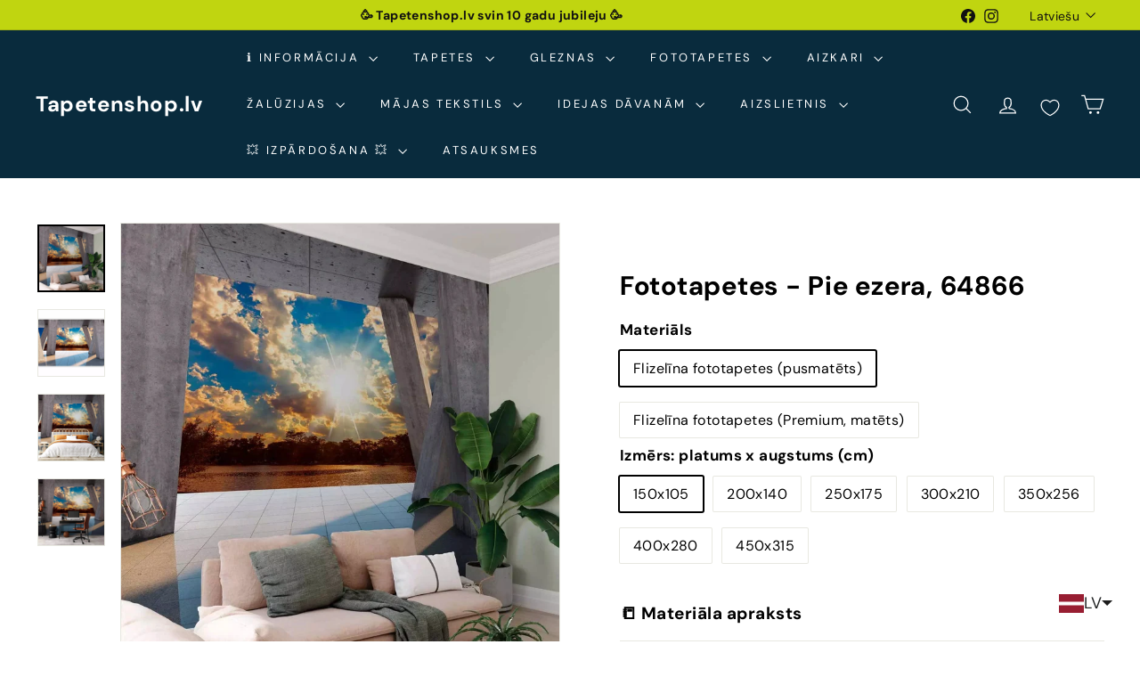

--- FILE ---
content_type: text/javascript; charset=utf-8
request_url: https://tapetenshop-lv.myshopify.com/products/fototapetes-64866-pie-ezera.js?app=product-samples
body_size: 1821
content:
{"id":15344938484047,"title":"Fototapetes - Pie ezera, 64866","handle":"fototapetes-64866-pie-ezera","description":"\u003ctable width=\"384\"\u003e\u003ctbody\u003e\n\u003ctr\u003e\n\u003ctd width=\"140\"\u003eNosaukums\u003c\/td\u003e\n\u003ctd width=\"244\"\u003ePie ezera\u003c\/td\u003e\n\u003c\/tr\u003e\n\u003ctr\u003e\n\u003ctd\u003eTapešu veids\u003c\/td\u003e\n\u003ctd\u003eFototapetes\u003c\/td\u003e\n\u003c\/tr\u003e\n\u003ctr\u003e\n\u003ctd\u003eKrāsa\u003c\/td\u003e\n\u003ctd\u003eBēša, brūna, zila\u003c\/td\u003e\n\u003c\/tr\u003e\n\u003ctr\u003e\n\u003ctd\u003eRaksts\u003c\/td\u003e\n\u003ctd\u003eArhitektūra\u003c\/td\u003e\n\u003c\/tr\u003e\n\u003ctr\u003e\n\u003ctd\u003eMateriāls\u003c\/td\u003e\n\u003ctd\u003eFlizelīns\u003c\/td\u003e\n\u003c\/tr\u003e\n\u003ctr\u003e\n\u003ctd\u003eIzmērs\u003c\/td\u003e\n\u003ctd\u003eFototapetes slejas platums 50 cm\u003c\/td\u003e\n\u003c\/tr\u003e\n\u003c\/tbody\u003e\u003c\/table\u003e\u003cp\u003e \u003cspan\u003e\u003ca href=\"http:\/\/www.tapetenshop.lv\/pages\/apzimejumi-uz-tapetem\" title=\"Augsti noturīgas pie mitrās apstrādes\"\u003e\u003cimg src=\"\/\/cdn.shopify.com\/s\/files\/1\/1161\/4172\/files\/3W_thumb.png?1311074367167444568\" alt=\"\"\u003e\u003c\/a\u003e \u003c\/span\u003e\u003ca href=\"http:\/\/www.tapetenshop.lv\/pages\/apzimejumi-uz-tapetem\" title=\"Labi gaismas noturīgas.\"\u003e\u003cimg src=\"https:\/\/cdn.shopify.com\/s\/files\/1\/1161\/4172\/files\/sun_thumb.png?15370898325993033724\" alt=\"\"\u003e\u003c\/a\u003e\u003ca href=\"http:\/\/www.tapetenshop.lv\/pages\/apzimejumi-uz-tapetem\" title=\"Pilnībā tiek noņemtas sausas. Tiek atbrīvots tapešu svītras stūrītis, kas turpmāk ļauj pēc kārtas noņemt visas strēmeles.\"\u003e\u003cimg src=\"https:\/\/cdn.shopify.com\/s\/files\/1\/1161\/4172\/files\/nonemas_thumb.png?15370898325993033724\" alt=\"\"\u003e\u003c\/a\u003e\u003c\/p\u003e\u003cul\u003e\n\u003cli\u003eBlīvums: 120 g\/m2\u003c\/li\u003e\n\u003cli\u003eTapešu līme un detalizēta instrukcija nāk komplektā\u003c\/li\u003e\n\u003cli\u003e\u003ca title=\"Nopirkt instrumentus tapešu līmēšanai\" href=\"https:\/\/www.tapetenshop.lv\/collections\/instrumenti-tapesu-limesanai\"\u003e\u003cstrong\u003eIzvēlies kvalitatīvus instrumentus tapešu līmēšanai  ŠEIT \u0026lt;\u0026lt;\u0026lt;\u003c\/strong\u003e\u003c\/a\u003e\u003c\/li\u003e\n\u003cli\u003eMitrumizturīga druka\u003c\/li\u003e\n\u003cli\u003eMazgājamās \u003c\/li\u003e\n\u003cli\u003eEkoloģiskas krāsas bez smaržas\u003c\/li\u003e\n\u003cli\u003eĪpaši piemērotas guļamistabai, bērnu istabai un ēdamistabai\u003c\/li\u003e\n\u003cli\u003eIzturīgas pret izbalēšanu\u003c\/li\u003e\n\u003cli\u003eGarantēta augsta kvalitāte\u003c\/li\u003e\n\u003c\/ul\u003e","published_at":"2025-05-15T15:41:01+03:00","created_at":"2025-05-03T22:56:41+03:00","vendor":"Tapetenshop.lv","type":"","tags":["150105","150x105","200x140","250x175","300x210","350x256","3ds","400x280","450x315","architecture","besa","betona-imitacija","bruna","city","concrete","dazadas-fakturas","deleted-options","fototapetes","lake","paslimejosas","PIGU-FEB-2025-2","premium","sky","summer","sun","tapetes-loft","urban","XXL-fototapetes","zila"],"price":4500,"price_min":4500,"price_max":20560,"available":true,"price_varies":true,"compare_at_price":4500,"compare_at_price_min":4500,"compare_at_price_max":25700,"compare_at_price_varies":true,"variants":[{"id":55088552018255,"title":"Flizelīna fototapetes (pusmatēts) \/ 150x105","option1":"Flizelīna fototapetes (pusmatēts)","option2":"150x105","option3":null,"sku":null,"requires_shipping":true,"taxable":true,"featured_image":null,"available":true,"name":"Fototapetes - Pie ezera, 64866 - Flizelīna fototapetes (pusmatēts) \/ 150x105","public_title":"Flizelīna fototapetes (pusmatēts) \/ 150x105","options":["Flizelīna fototapetes (pusmatēts)","150x105"],"price":4500,"weight":0,"compare_at_price":4500,"inventory_quantity":10,"inventory_management":"shopify","inventory_policy":"continue","barcode":null,"requires_selling_plan":false,"selling_plan_allocations":[]},{"id":55088552051023,"title":"Flizelīna fototapetes (pusmatēts) \/ 200x140","option1":"Flizelīna fototapetes (pusmatēts)","option2":"200x140","option3":null,"sku":null,"requires_shipping":true,"taxable":true,"featured_image":null,"available":true,"name":"Fototapetes - Pie ezera, 64866 - Flizelīna fototapetes (pusmatēts) \/ 200x140","public_title":"Flizelīna fototapetes (pusmatēts) \/ 200x140","options":["Flizelīna fototapetes (pusmatēts)","200x140"],"price":5900,"weight":0,"compare_at_price":5900,"inventory_quantity":10,"inventory_management":"shopify","inventory_policy":"continue","barcode":null,"requires_selling_plan":false,"selling_plan_allocations":[]},{"id":55088552083791,"title":"Flizelīna fototapetes (pusmatēts) \/ 250x175","option1":"Flizelīna fototapetes (pusmatēts)","option2":"250x175","option3":null,"sku":null,"requires_shipping":true,"taxable":true,"featured_image":null,"available":true,"name":"Fototapetes - Pie ezera, 64866 - Flizelīna fototapetes (pusmatēts) \/ 250x175","public_title":"Flizelīna fototapetes (pusmatēts) \/ 250x175","options":["Flizelīna fototapetes (pusmatēts)","250x175"],"price":7500,"weight":0,"compare_at_price":7500,"inventory_quantity":10,"inventory_management":"shopify","inventory_policy":"continue","barcode":null,"requires_selling_plan":false,"selling_plan_allocations":[]},{"id":55088552116559,"title":"Flizelīna fototapetes (pusmatēts) \/ 300x210","option1":"Flizelīna fototapetes (pusmatēts)","option2":"300x210","option3":null,"sku":null,"requires_shipping":true,"taxable":true,"featured_image":null,"available":true,"name":"Fototapetes - Pie ezera, 64866 - Flizelīna fototapetes (pusmatēts) \/ 300x210","public_title":"Flizelīna fototapetes (pusmatēts) \/ 300x210","options":["Flizelīna fototapetes (pusmatēts)","300x210"],"price":9300,"weight":0,"compare_at_price":9300,"inventory_quantity":10,"inventory_management":"shopify","inventory_policy":"continue","barcode":null,"requires_selling_plan":false,"selling_plan_allocations":[]},{"id":55088552149327,"title":"Flizelīna fototapetes (pusmatēts) \/ 350x256","option1":"Flizelīna fototapetes (pusmatēts)","option2":"350x256","option3":null,"sku":null,"requires_shipping":true,"taxable":true,"featured_image":null,"available":true,"name":"Fototapetes - Pie ezera, 64866 - Flizelīna fototapetes (pusmatēts) \/ 350x256","public_title":"Flizelīna fototapetes (pusmatēts) \/ 350x256","options":["Flizelīna fototapetes (pusmatēts)","350x256"],"price":9470,"weight":0,"compare_at_price":11470,"inventory_quantity":10,"inventory_management":"shopify","inventory_policy":"continue","barcode":null,"requires_selling_plan":false,"selling_plan_allocations":[]},{"id":55088552182095,"title":"Flizelīna fototapetes (pusmatēts) \/ 400x280","option1":"Flizelīna fototapetes (pusmatēts)","option2":"400x280","option3":null,"sku":null,"requires_shipping":true,"taxable":true,"featured_image":null,"available":true,"name":"Fototapetes - Pie ezera, 64866 - Flizelīna fototapetes (pusmatēts) \/ 400x280","public_title":"Flizelīna fototapetes (pusmatēts) \/ 400x280","options":["Flizelīna fototapetes (pusmatēts)","400x280"],"price":11500,"weight":0,"compare_at_price":11500,"inventory_quantity":10,"inventory_management":"shopify","inventory_policy":"continue","barcode":null,"requires_selling_plan":false,"selling_plan_allocations":[]},{"id":55088552214863,"title":"Flizelīna fototapetes (pusmatēts) \/ 450x315","option1":"Flizelīna fototapetes (pusmatēts)","option2":"450x315","option3":null,"sku":null,"requires_shipping":true,"taxable":true,"featured_image":null,"available":true,"name":"Fototapetes - Pie ezera, 64866 - Flizelīna fototapetes (pusmatēts) \/ 450x315","public_title":"Flizelīna fototapetes (pusmatēts) \/ 450x315","options":["Flizelīna fototapetes (pusmatēts)","450x315"],"price":13700,"weight":0,"compare_at_price":13700,"inventory_quantity":10,"inventory_management":"shopify","inventory_policy":"continue","barcode":null,"requires_selling_plan":false,"selling_plan_allocations":[]},{"id":55088552247631,"title":"Flizelīna fototapetes (Premium, matēts) \/ 150x105","option1":"Flizelīna fototapetes (Premium, matēts)","option2":"150x105","option3":null,"sku":null,"requires_shipping":true,"taxable":true,"featured_image":null,"available":true,"name":"Fototapetes - Pie ezera, 64866 - Flizelīna fototapetes (Premium, matēts) \/ 150x105","public_title":"Flizelīna fototapetes (Premium, matēts) \/ 150x105","options":["Flizelīna fototapetes (Premium, matēts)","150x105"],"price":5200,"weight":0,"compare_at_price":6500,"inventory_quantity":10,"inventory_management":"shopify","inventory_policy":"continue","barcode":null,"requires_selling_plan":false,"selling_plan_allocations":[]},{"id":55088552280399,"title":"Flizelīna fototapetes (Premium, matēts) \/ 200x140","option1":"Flizelīna fototapetes (Premium, matēts)","option2":"200x140","option3":null,"sku":null,"requires_shipping":true,"taxable":true,"featured_image":null,"available":true,"name":"Fototapetes - Pie ezera, 64866 - Flizelīna fototapetes (Premium, matēts) \/ 200x140","public_title":"Flizelīna fototapetes (Premium, matēts) \/ 200x140","options":["Flizelīna fototapetes (Premium, matēts)","200x140"],"price":7120,"weight":0,"compare_at_price":8900,"inventory_quantity":10,"inventory_management":"shopify","inventory_policy":"continue","barcode":null,"requires_selling_plan":false,"selling_plan_allocations":[]},{"id":55088552313167,"title":"Flizelīna fototapetes (Premium, matēts) \/ 250x175","option1":"Flizelīna fototapetes (Premium, matēts)","option2":"250x175","option3":null,"sku":null,"requires_shipping":true,"taxable":true,"featured_image":null,"available":true,"name":"Fototapetes - Pie ezera, 64866 - Flizelīna fototapetes (Premium, matēts) \/ 250x175","public_title":"Flizelīna fototapetes (Premium, matēts) \/ 250x175","options":["Flizelīna fototapetes (Premium, matēts)","250x175"],"price":9200,"weight":0,"compare_at_price":11500,"inventory_quantity":10,"inventory_management":"shopify","inventory_policy":"continue","barcode":null,"requires_selling_plan":false,"selling_plan_allocations":[]},{"id":55088552345935,"title":"Flizelīna fototapetes (Premium, matēts) \/ 300x210","option1":"Flizelīna fototapetes (Premium, matēts)","option2":"300x210","option3":null,"sku":null,"requires_shipping":true,"taxable":true,"featured_image":null,"available":true,"name":"Fototapetes - Pie ezera, 64866 - Flizelīna fototapetes (Premium, matēts) \/ 300x210","public_title":"Flizelīna fototapetes (Premium, matēts) \/ 300x210","options":["Flizelīna fototapetes (Premium, matēts)","300x210"],"price":12720,"weight":0,"compare_at_price":15900,"inventory_quantity":10,"inventory_management":"shopify","inventory_policy":"continue","barcode":null,"requires_selling_plan":false,"selling_plan_allocations":[]},{"id":55088552378703,"title":"Flizelīna fototapetes (Premium, matēts) \/ 350x256","option1":"Flizelīna fototapetes (Premium, matēts)","option2":"350x256","option3":null,"sku":null,"requires_shipping":true,"taxable":true,"featured_image":null,"available":true,"name":"Fototapetes - Pie ezera, 64866 - Flizelīna fototapetes (Premium, matēts) \/ 350x256","public_title":"Flizelīna fototapetes (Premium, matēts) \/ 350x256","options":["Flizelīna fototapetes (Premium, matēts)","350x256"],"price":14320,"weight":0,"compare_at_price":17900,"inventory_quantity":10,"inventory_management":"shopify","inventory_policy":"continue","barcode":null,"requires_selling_plan":false,"selling_plan_allocations":[]},{"id":55088552411471,"title":"Flizelīna fototapetes (Premium, matēts) \/ 400x280","option1":"Flizelīna fototapetes (Premium, matēts)","option2":"400x280","option3":null,"sku":null,"requires_shipping":true,"taxable":true,"featured_image":null,"available":true,"name":"Fototapetes - Pie ezera, 64866 - Flizelīna fototapetes (Premium, matēts) \/ 400x280","public_title":"Flizelīna fototapetes (Premium, matēts) \/ 400x280","options":["Flizelīna fototapetes (Premium, matēts)","400x280"],"price":16400,"weight":0,"compare_at_price":20500,"inventory_quantity":10,"inventory_management":"shopify","inventory_policy":"continue","barcode":null,"requires_selling_plan":false,"selling_plan_allocations":[]},{"id":55088552444239,"title":"Flizelīna fototapetes (Premium, matēts) \/ 450x315","option1":"Flizelīna fototapetes (Premium, matēts)","option2":"450x315","option3":null,"sku":null,"requires_shipping":true,"taxable":true,"featured_image":null,"available":true,"name":"Fototapetes - Pie ezera, 64866 - Flizelīna fototapetes (Premium, matēts) \/ 450x315","public_title":"Flizelīna fototapetes (Premium, matēts) \/ 450x315","options":["Flizelīna fototapetes (Premium, matēts)","450x315"],"price":20560,"weight":0,"compare_at_price":25700,"inventory_quantity":10,"inventory_management":"shopify","inventory_policy":"continue","barcode":null,"requires_selling_plan":false,"selling_plan_allocations":[]}],"images":["\/\/cdn.shopify.com\/s\/files\/1\/1161\/4172\/files\/fototapetes-pie-ezera-64866-1160808504.webp?v=1746359140","\/\/cdn.shopify.com\/s\/files\/1\/1161\/4172\/files\/fototapetes-pie-ezera-64866-1160808505.webp?v=1746359247","\/\/cdn.shopify.com\/s\/files\/1\/1161\/4172\/files\/fototapetes-pie-ezera-64866-1160808506.webp?v=1746359249","\/\/cdn.shopify.com\/s\/files\/1\/1161\/4172\/files\/fototapetes-pie-ezera-64866-1160808514.webp?v=1746359367"],"featured_image":"\/\/cdn.shopify.com\/s\/files\/1\/1161\/4172\/files\/fototapetes-pie-ezera-64866-1160808504.webp?v=1746359140","options":[{"name":"Materiāls","position":1,"values":["Flizelīna fototapetes (pusmatēts)","Flizelīna fototapetes (Premium, matēts)"]},{"name":"Izmērs: platums x augstums (cm)","position":2,"values":["150x105","200x140","250x175","300x210","350x256","400x280","450x315"]}],"url":"\/products\/fototapetes-64866-pie-ezera","media":[{"alt":"Fototapetes - Pie ezera, 64866 Tapetenshop.lv","id":66237678289231,"position":1,"preview_image":{"aspect_ratio":1.0,"height":1500,"width":1500,"src":"https:\/\/cdn.shopify.com\/s\/files\/1\/1161\/4172\/files\/fototapetes-pie-ezera-64866-1160808504.webp?v=1746359140"},"aspect_ratio":1.0,"height":1500,"media_type":"image","src":"https:\/\/cdn.shopify.com\/s\/files\/1\/1161\/4172\/files\/fototapetes-pie-ezera-64866-1160808504.webp?v=1746359140","width":1500},{"alt":"Fototapetes - Pie ezera, 64866 Tapetenshop.lv","id":66237678256463,"position":2,"preview_image":{"aspect_ratio":1.0,"height":1500,"width":1500,"src":"https:\/\/cdn.shopify.com\/s\/files\/1\/1161\/4172\/files\/fototapetes-pie-ezera-64866-1160808505.webp?v=1746359247"},"aspect_ratio":1.0,"height":1500,"media_type":"image","src":"https:\/\/cdn.shopify.com\/s\/files\/1\/1161\/4172\/files\/fototapetes-pie-ezera-64866-1160808505.webp?v=1746359247","width":1500},{"alt":"Fototapetes - Pie ezera, 64866 Tapetenshop.lv","id":66237678223695,"position":3,"preview_image":{"aspect_ratio":1.0,"height":1500,"width":1500,"src":"https:\/\/cdn.shopify.com\/s\/files\/1\/1161\/4172\/files\/fototapetes-pie-ezera-64866-1160808506.webp?v=1746359249"},"aspect_ratio":1.0,"height":1500,"media_type":"image","src":"https:\/\/cdn.shopify.com\/s\/files\/1\/1161\/4172\/files\/fototapetes-pie-ezera-64866-1160808506.webp?v=1746359249","width":1500},{"alt":"Fototapetes - Pie ezera, 64866 Tapetenshop.lv","id":66237678321999,"position":4,"preview_image":{"aspect_ratio":1.0,"height":1500,"width":1500,"src":"https:\/\/cdn.shopify.com\/s\/files\/1\/1161\/4172\/files\/fototapetes-pie-ezera-64866-1160808514.webp?v=1746359367"},"aspect_ratio":1.0,"height":1500,"media_type":"image","src":"https:\/\/cdn.shopify.com\/s\/files\/1\/1161\/4172\/files\/fototapetes-pie-ezera-64866-1160808514.webp?v=1746359367","width":1500}],"requires_selling_plan":false,"selling_plan_groups":[]}

--- FILE ---
content_type: text/javascript; charset=utf-8
request_url: https://tapetenshop-lv.myshopify.com/products/fototapetes-64866-pie-ezera.js?currency=EUR&country=LV
body_size: 1382
content:
{"id":15344938484047,"title":"Fototapetes - Pie ezera, 64866","handle":"fototapetes-64866-pie-ezera","description":"\u003ctable width=\"384\"\u003e\u003ctbody\u003e\n\u003ctr\u003e\n\u003ctd width=\"140\"\u003eNosaukums\u003c\/td\u003e\n\u003ctd width=\"244\"\u003ePie ezera\u003c\/td\u003e\n\u003c\/tr\u003e\n\u003ctr\u003e\n\u003ctd\u003eTapešu veids\u003c\/td\u003e\n\u003ctd\u003eFototapetes\u003c\/td\u003e\n\u003c\/tr\u003e\n\u003ctr\u003e\n\u003ctd\u003eKrāsa\u003c\/td\u003e\n\u003ctd\u003eBēša, brūna, zila\u003c\/td\u003e\n\u003c\/tr\u003e\n\u003ctr\u003e\n\u003ctd\u003eRaksts\u003c\/td\u003e\n\u003ctd\u003eArhitektūra\u003c\/td\u003e\n\u003c\/tr\u003e\n\u003ctr\u003e\n\u003ctd\u003eMateriāls\u003c\/td\u003e\n\u003ctd\u003eFlizelīns\u003c\/td\u003e\n\u003c\/tr\u003e\n\u003ctr\u003e\n\u003ctd\u003eIzmērs\u003c\/td\u003e\n\u003ctd\u003eFototapetes slejas platums 50 cm\u003c\/td\u003e\n\u003c\/tr\u003e\n\u003c\/tbody\u003e\u003c\/table\u003e\u003cp\u003e \u003cspan\u003e\u003ca href=\"http:\/\/www.tapetenshop.lv\/pages\/apzimejumi-uz-tapetem\" title=\"Augsti noturīgas pie mitrās apstrādes\"\u003e\u003cimg src=\"\/\/cdn.shopify.com\/s\/files\/1\/1161\/4172\/files\/3W_thumb.png?1311074367167444568\" alt=\"\"\u003e\u003c\/a\u003e \u003c\/span\u003e\u003ca href=\"http:\/\/www.tapetenshop.lv\/pages\/apzimejumi-uz-tapetem\" title=\"Labi gaismas noturīgas.\"\u003e\u003cimg src=\"https:\/\/cdn.shopify.com\/s\/files\/1\/1161\/4172\/files\/sun_thumb.png?15370898325993033724\" alt=\"\"\u003e\u003c\/a\u003e\u003ca href=\"http:\/\/www.tapetenshop.lv\/pages\/apzimejumi-uz-tapetem\" title=\"Pilnībā tiek noņemtas sausas. Tiek atbrīvots tapešu svītras stūrītis, kas turpmāk ļauj pēc kārtas noņemt visas strēmeles.\"\u003e\u003cimg src=\"https:\/\/cdn.shopify.com\/s\/files\/1\/1161\/4172\/files\/nonemas_thumb.png?15370898325993033724\" alt=\"\"\u003e\u003c\/a\u003e\u003c\/p\u003e\u003cul\u003e\n\u003cli\u003eBlīvums: 120 g\/m2\u003c\/li\u003e\n\u003cli\u003eTapešu līme un detalizēta instrukcija nāk komplektā\u003c\/li\u003e\n\u003cli\u003e\u003ca title=\"Nopirkt instrumentus tapešu līmēšanai\" href=\"https:\/\/www.tapetenshop.lv\/collections\/instrumenti-tapesu-limesanai\"\u003e\u003cstrong\u003eIzvēlies kvalitatīvus instrumentus tapešu līmēšanai  ŠEIT \u0026lt;\u0026lt;\u0026lt;\u003c\/strong\u003e\u003c\/a\u003e\u003c\/li\u003e\n\u003cli\u003eMitrumizturīga druka\u003c\/li\u003e\n\u003cli\u003eMazgājamās \u003c\/li\u003e\n\u003cli\u003eEkoloģiskas krāsas bez smaržas\u003c\/li\u003e\n\u003cli\u003eĪpaši piemērotas guļamistabai, bērnu istabai un ēdamistabai\u003c\/li\u003e\n\u003cli\u003eIzturīgas pret izbalēšanu\u003c\/li\u003e\n\u003cli\u003eGarantēta augsta kvalitāte\u003c\/li\u003e\n\u003c\/ul\u003e","published_at":"2025-05-15T15:41:01+03:00","created_at":"2025-05-03T22:56:41+03:00","vendor":"Tapetenshop.lv","type":"","tags":["150105","150x105","200x140","250x175","300x210","350x256","3ds","400x280","450x315","architecture","besa","betona-imitacija","bruna","city","concrete","dazadas-fakturas","deleted-options","fototapetes","lake","paslimejosas","PIGU-FEB-2025-2","premium","sky","summer","sun","tapetes-loft","urban","XXL-fototapetes","zila"],"price":4500,"price_min":4500,"price_max":20560,"available":true,"price_varies":true,"compare_at_price":4500,"compare_at_price_min":4500,"compare_at_price_max":25700,"compare_at_price_varies":true,"variants":[{"id":55088552018255,"title":"Flizelīna fototapetes (pusmatēts) \/ 150x105","option1":"Flizelīna fototapetes (pusmatēts)","option2":"150x105","option3":null,"sku":null,"requires_shipping":true,"taxable":true,"featured_image":null,"available":true,"name":"Fototapetes - Pie ezera, 64866 - Flizelīna fototapetes (pusmatēts) \/ 150x105","public_title":"Flizelīna fototapetes (pusmatēts) \/ 150x105","options":["Flizelīna fototapetes (pusmatēts)","150x105"],"price":4500,"weight":0,"compare_at_price":4500,"inventory_quantity":10,"inventory_management":"shopify","inventory_policy":"continue","barcode":null,"requires_selling_plan":false,"selling_plan_allocations":[]},{"id":55088552051023,"title":"Flizelīna fototapetes (pusmatēts) \/ 200x140","option1":"Flizelīna fototapetes (pusmatēts)","option2":"200x140","option3":null,"sku":null,"requires_shipping":true,"taxable":true,"featured_image":null,"available":true,"name":"Fototapetes - Pie ezera, 64866 - Flizelīna fototapetes (pusmatēts) \/ 200x140","public_title":"Flizelīna fototapetes (pusmatēts) \/ 200x140","options":["Flizelīna fototapetes (pusmatēts)","200x140"],"price":5900,"weight":0,"compare_at_price":5900,"inventory_quantity":10,"inventory_management":"shopify","inventory_policy":"continue","barcode":null,"requires_selling_plan":false,"selling_plan_allocations":[]},{"id":55088552083791,"title":"Flizelīna fototapetes (pusmatēts) \/ 250x175","option1":"Flizelīna fototapetes (pusmatēts)","option2":"250x175","option3":null,"sku":null,"requires_shipping":true,"taxable":true,"featured_image":null,"available":true,"name":"Fototapetes - Pie ezera, 64866 - Flizelīna fototapetes (pusmatēts) \/ 250x175","public_title":"Flizelīna fototapetes (pusmatēts) \/ 250x175","options":["Flizelīna fototapetes (pusmatēts)","250x175"],"price":7500,"weight":0,"compare_at_price":7500,"inventory_quantity":10,"inventory_management":"shopify","inventory_policy":"continue","barcode":null,"requires_selling_plan":false,"selling_plan_allocations":[]},{"id":55088552116559,"title":"Flizelīna fototapetes (pusmatēts) \/ 300x210","option1":"Flizelīna fototapetes (pusmatēts)","option2":"300x210","option3":null,"sku":null,"requires_shipping":true,"taxable":true,"featured_image":null,"available":true,"name":"Fototapetes - Pie ezera, 64866 - Flizelīna fototapetes (pusmatēts) \/ 300x210","public_title":"Flizelīna fototapetes (pusmatēts) \/ 300x210","options":["Flizelīna fototapetes (pusmatēts)","300x210"],"price":9300,"weight":0,"compare_at_price":9300,"inventory_quantity":10,"inventory_management":"shopify","inventory_policy":"continue","barcode":null,"requires_selling_plan":false,"selling_plan_allocations":[]},{"id":55088552149327,"title":"Flizelīna fototapetes (pusmatēts) \/ 350x256","option1":"Flizelīna fototapetes (pusmatēts)","option2":"350x256","option3":null,"sku":null,"requires_shipping":true,"taxable":true,"featured_image":null,"available":true,"name":"Fototapetes - Pie ezera, 64866 - Flizelīna fototapetes (pusmatēts) \/ 350x256","public_title":"Flizelīna fototapetes (pusmatēts) \/ 350x256","options":["Flizelīna fototapetes (pusmatēts)","350x256"],"price":9470,"weight":0,"compare_at_price":11470,"inventory_quantity":10,"inventory_management":"shopify","inventory_policy":"continue","barcode":null,"requires_selling_plan":false,"selling_plan_allocations":[]},{"id":55088552182095,"title":"Flizelīna fototapetes (pusmatēts) \/ 400x280","option1":"Flizelīna fototapetes (pusmatēts)","option2":"400x280","option3":null,"sku":null,"requires_shipping":true,"taxable":true,"featured_image":null,"available":true,"name":"Fototapetes - Pie ezera, 64866 - Flizelīna fototapetes (pusmatēts) \/ 400x280","public_title":"Flizelīna fototapetes (pusmatēts) \/ 400x280","options":["Flizelīna fototapetes (pusmatēts)","400x280"],"price":11500,"weight":0,"compare_at_price":11500,"inventory_quantity":10,"inventory_management":"shopify","inventory_policy":"continue","barcode":null,"requires_selling_plan":false,"selling_plan_allocations":[]},{"id":55088552214863,"title":"Flizelīna fototapetes (pusmatēts) \/ 450x315","option1":"Flizelīna fototapetes (pusmatēts)","option2":"450x315","option3":null,"sku":null,"requires_shipping":true,"taxable":true,"featured_image":null,"available":true,"name":"Fototapetes - Pie ezera, 64866 - Flizelīna fototapetes (pusmatēts) \/ 450x315","public_title":"Flizelīna fototapetes (pusmatēts) \/ 450x315","options":["Flizelīna fototapetes (pusmatēts)","450x315"],"price":13700,"weight":0,"compare_at_price":13700,"inventory_quantity":10,"inventory_management":"shopify","inventory_policy":"continue","barcode":null,"requires_selling_plan":false,"selling_plan_allocations":[]},{"id":55088552247631,"title":"Flizelīna fototapetes (Premium, matēts) \/ 150x105","option1":"Flizelīna fototapetes (Premium, matēts)","option2":"150x105","option3":null,"sku":null,"requires_shipping":true,"taxable":true,"featured_image":null,"available":true,"name":"Fototapetes - Pie ezera, 64866 - Flizelīna fototapetes (Premium, matēts) \/ 150x105","public_title":"Flizelīna fototapetes (Premium, matēts) \/ 150x105","options":["Flizelīna fototapetes (Premium, matēts)","150x105"],"price":5200,"weight":0,"compare_at_price":6500,"inventory_quantity":10,"inventory_management":"shopify","inventory_policy":"continue","barcode":null,"requires_selling_plan":false,"selling_plan_allocations":[]},{"id":55088552280399,"title":"Flizelīna fototapetes (Premium, matēts) \/ 200x140","option1":"Flizelīna fototapetes (Premium, matēts)","option2":"200x140","option3":null,"sku":null,"requires_shipping":true,"taxable":true,"featured_image":null,"available":true,"name":"Fototapetes - Pie ezera, 64866 - Flizelīna fototapetes (Premium, matēts) \/ 200x140","public_title":"Flizelīna fototapetes (Premium, matēts) \/ 200x140","options":["Flizelīna fototapetes (Premium, matēts)","200x140"],"price":7120,"weight":0,"compare_at_price":8900,"inventory_quantity":10,"inventory_management":"shopify","inventory_policy":"continue","barcode":null,"requires_selling_plan":false,"selling_plan_allocations":[]},{"id":55088552313167,"title":"Flizelīna fototapetes (Premium, matēts) \/ 250x175","option1":"Flizelīna fototapetes (Premium, matēts)","option2":"250x175","option3":null,"sku":null,"requires_shipping":true,"taxable":true,"featured_image":null,"available":true,"name":"Fototapetes - Pie ezera, 64866 - Flizelīna fototapetes (Premium, matēts) \/ 250x175","public_title":"Flizelīna fototapetes (Premium, matēts) \/ 250x175","options":["Flizelīna fototapetes (Premium, matēts)","250x175"],"price":9200,"weight":0,"compare_at_price":11500,"inventory_quantity":10,"inventory_management":"shopify","inventory_policy":"continue","barcode":null,"requires_selling_plan":false,"selling_plan_allocations":[]},{"id":55088552345935,"title":"Flizelīna fototapetes (Premium, matēts) \/ 300x210","option1":"Flizelīna fototapetes (Premium, matēts)","option2":"300x210","option3":null,"sku":null,"requires_shipping":true,"taxable":true,"featured_image":null,"available":true,"name":"Fototapetes - Pie ezera, 64866 - Flizelīna fototapetes (Premium, matēts) \/ 300x210","public_title":"Flizelīna fototapetes (Premium, matēts) \/ 300x210","options":["Flizelīna fototapetes (Premium, matēts)","300x210"],"price":12720,"weight":0,"compare_at_price":15900,"inventory_quantity":10,"inventory_management":"shopify","inventory_policy":"continue","barcode":null,"requires_selling_plan":false,"selling_plan_allocations":[]},{"id":55088552378703,"title":"Flizelīna fototapetes (Premium, matēts) \/ 350x256","option1":"Flizelīna fototapetes (Premium, matēts)","option2":"350x256","option3":null,"sku":null,"requires_shipping":true,"taxable":true,"featured_image":null,"available":true,"name":"Fototapetes - Pie ezera, 64866 - Flizelīna fototapetes (Premium, matēts) \/ 350x256","public_title":"Flizelīna fototapetes (Premium, matēts) \/ 350x256","options":["Flizelīna fototapetes (Premium, matēts)","350x256"],"price":14320,"weight":0,"compare_at_price":17900,"inventory_quantity":10,"inventory_management":"shopify","inventory_policy":"continue","barcode":null,"requires_selling_plan":false,"selling_plan_allocations":[]},{"id":55088552411471,"title":"Flizelīna fototapetes (Premium, matēts) \/ 400x280","option1":"Flizelīna fototapetes (Premium, matēts)","option2":"400x280","option3":null,"sku":null,"requires_shipping":true,"taxable":true,"featured_image":null,"available":true,"name":"Fototapetes - Pie ezera, 64866 - Flizelīna fototapetes (Premium, matēts) \/ 400x280","public_title":"Flizelīna fototapetes (Premium, matēts) \/ 400x280","options":["Flizelīna fototapetes (Premium, matēts)","400x280"],"price":16400,"weight":0,"compare_at_price":20500,"inventory_quantity":10,"inventory_management":"shopify","inventory_policy":"continue","barcode":null,"requires_selling_plan":false,"selling_plan_allocations":[]},{"id":55088552444239,"title":"Flizelīna fototapetes (Premium, matēts) \/ 450x315","option1":"Flizelīna fototapetes (Premium, matēts)","option2":"450x315","option3":null,"sku":null,"requires_shipping":true,"taxable":true,"featured_image":null,"available":true,"name":"Fototapetes - Pie ezera, 64866 - Flizelīna fototapetes (Premium, matēts) \/ 450x315","public_title":"Flizelīna fototapetes (Premium, matēts) \/ 450x315","options":["Flizelīna fototapetes (Premium, matēts)","450x315"],"price":20560,"weight":0,"compare_at_price":25700,"inventory_quantity":10,"inventory_management":"shopify","inventory_policy":"continue","barcode":null,"requires_selling_plan":false,"selling_plan_allocations":[]}],"images":["\/\/cdn.shopify.com\/s\/files\/1\/1161\/4172\/files\/fototapetes-pie-ezera-64866-1160808504.webp?v=1746359140","\/\/cdn.shopify.com\/s\/files\/1\/1161\/4172\/files\/fototapetes-pie-ezera-64866-1160808505.webp?v=1746359247","\/\/cdn.shopify.com\/s\/files\/1\/1161\/4172\/files\/fototapetes-pie-ezera-64866-1160808506.webp?v=1746359249","\/\/cdn.shopify.com\/s\/files\/1\/1161\/4172\/files\/fototapetes-pie-ezera-64866-1160808514.webp?v=1746359367"],"featured_image":"\/\/cdn.shopify.com\/s\/files\/1\/1161\/4172\/files\/fototapetes-pie-ezera-64866-1160808504.webp?v=1746359140","options":[{"name":"Materiāls","position":1,"values":["Flizelīna fototapetes (pusmatēts)","Flizelīna fototapetes (Premium, matēts)"]},{"name":"Izmērs: platums x augstums (cm)","position":2,"values":["150x105","200x140","250x175","300x210","350x256","400x280","450x315"]}],"url":"\/products\/fototapetes-64866-pie-ezera","media":[{"alt":"Fototapetes - Pie ezera, 64866 Tapetenshop.lv","id":66237678289231,"position":1,"preview_image":{"aspect_ratio":1.0,"height":1500,"width":1500,"src":"https:\/\/cdn.shopify.com\/s\/files\/1\/1161\/4172\/files\/fototapetes-pie-ezera-64866-1160808504.webp?v=1746359140"},"aspect_ratio":1.0,"height":1500,"media_type":"image","src":"https:\/\/cdn.shopify.com\/s\/files\/1\/1161\/4172\/files\/fototapetes-pie-ezera-64866-1160808504.webp?v=1746359140","width":1500},{"alt":"Fototapetes - Pie ezera, 64866 Tapetenshop.lv","id":66237678256463,"position":2,"preview_image":{"aspect_ratio":1.0,"height":1500,"width":1500,"src":"https:\/\/cdn.shopify.com\/s\/files\/1\/1161\/4172\/files\/fototapetes-pie-ezera-64866-1160808505.webp?v=1746359247"},"aspect_ratio":1.0,"height":1500,"media_type":"image","src":"https:\/\/cdn.shopify.com\/s\/files\/1\/1161\/4172\/files\/fototapetes-pie-ezera-64866-1160808505.webp?v=1746359247","width":1500},{"alt":"Fototapetes - Pie ezera, 64866 Tapetenshop.lv","id":66237678223695,"position":3,"preview_image":{"aspect_ratio":1.0,"height":1500,"width":1500,"src":"https:\/\/cdn.shopify.com\/s\/files\/1\/1161\/4172\/files\/fototapetes-pie-ezera-64866-1160808506.webp?v=1746359249"},"aspect_ratio":1.0,"height":1500,"media_type":"image","src":"https:\/\/cdn.shopify.com\/s\/files\/1\/1161\/4172\/files\/fototapetes-pie-ezera-64866-1160808506.webp?v=1746359249","width":1500},{"alt":"Fototapetes - Pie ezera, 64866 Tapetenshop.lv","id":66237678321999,"position":4,"preview_image":{"aspect_ratio":1.0,"height":1500,"width":1500,"src":"https:\/\/cdn.shopify.com\/s\/files\/1\/1161\/4172\/files\/fototapetes-pie-ezera-64866-1160808514.webp?v=1746359367"},"aspect_ratio":1.0,"height":1500,"media_type":"image","src":"https:\/\/cdn.shopify.com\/s\/files\/1\/1161\/4172\/files\/fototapetes-pie-ezera-64866-1160808514.webp?v=1746359367","width":1500}],"requires_selling_plan":false,"selling_plan_groups":[]}

--- FILE ---
content_type: text/javascript; charset=utf-8
request_url: https://tapetenshop-lv.myshopify.com/products/fototapetes-64866-pie-ezera.js?currency=EUR&country=LV
body_size: 1618
content:
{"id":15344938484047,"title":"Fototapetes - Pie ezera, 64866","handle":"fototapetes-64866-pie-ezera","description":"\u003ctable width=\"384\"\u003e\u003ctbody\u003e\n\u003ctr\u003e\n\u003ctd width=\"140\"\u003eNosaukums\u003c\/td\u003e\n\u003ctd width=\"244\"\u003ePie ezera\u003c\/td\u003e\n\u003c\/tr\u003e\n\u003ctr\u003e\n\u003ctd\u003eTapešu veids\u003c\/td\u003e\n\u003ctd\u003eFototapetes\u003c\/td\u003e\n\u003c\/tr\u003e\n\u003ctr\u003e\n\u003ctd\u003eKrāsa\u003c\/td\u003e\n\u003ctd\u003eBēša, brūna, zila\u003c\/td\u003e\n\u003c\/tr\u003e\n\u003ctr\u003e\n\u003ctd\u003eRaksts\u003c\/td\u003e\n\u003ctd\u003eArhitektūra\u003c\/td\u003e\n\u003c\/tr\u003e\n\u003ctr\u003e\n\u003ctd\u003eMateriāls\u003c\/td\u003e\n\u003ctd\u003eFlizelīns\u003c\/td\u003e\n\u003c\/tr\u003e\n\u003ctr\u003e\n\u003ctd\u003eIzmērs\u003c\/td\u003e\n\u003ctd\u003eFototapetes slejas platums 50 cm\u003c\/td\u003e\n\u003c\/tr\u003e\n\u003c\/tbody\u003e\u003c\/table\u003e\u003cp\u003e \u003cspan\u003e\u003ca href=\"http:\/\/www.tapetenshop.lv\/pages\/apzimejumi-uz-tapetem\" title=\"Augsti noturīgas pie mitrās apstrādes\"\u003e\u003cimg src=\"\/\/cdn.shopify.com\/s\/files\/1\/1161\/4172\/files\/3W_thumb.png?1311074367167444568\" alt=\"\"\u003e\u003c\/a\u003e \u003c\/span\u003e\u003ca href=\"http:\/\/www.tapetenshop.lv\/pages\/apzimejumi-uz-tapetem\" title=\"Labi gaismas noturīgas.\"\u003e\u003cimg src=\"https:\/\/cdn.shopify.com\/s\/files\/1\/1161\/4172\/files\/sun_thumb.png?15370898325993033724\" alt=\"\"\u003e\u003c\/a\u003e\u003ca href=\"http:\/\/www.tapetenshop.lv\/pages\/apzimejumi-uz-tapetem\" title=\"Pilnībā tiek noņemtas sausas. Tiek atbrīvots tapešu svītras stūrītis, kas turpmāk ļauj pēc kārtas noņemt visas strēmeles.\"\u003e\u003cimg src=\"https:\/\/cdn.shopify.com\/s\/files\/1\/1161\/4172\/files\/nonemas_thumb.png?15370898325993033724\" alt=\"\"\u003e\u003c\/a\u003e\u003c\/p\u003e\u003cul\u003e\n\u003cli\u003eBlīvums: 120 g\/m2\u003c\/li\u003e\n\u003cli\u003eTapešu līme un detalizēta instrukcija nāk komplektā\u003c\/li\u003e\n\u003cli\u003e\u003ca title=\"Nopirkt instrumentus tapešu līmēšanai\" href=\"https:\/\/www.tapetenshop.lv\/collections\/instrumenti-tapesu-limesanai\"\u003e\u003cstrong\u003eIzvēlies kvalitatīvus instrumentus tapešu līmēšanai  ŠEIT \u0026lt;\u0026lt;\u0026lt;\u003c\/strong\u003e\u003c\/a\u003e\u003c\/li\u003e\n\u003cli\u003eMitrumizturīga druka\u003c\/li\u003e\n\u003cli\u003eMazgājamās \u003c\/li\u003e\n\u003cli\u003eEkoloģiskas krāsas bez smaržas\u003c\/li\u003e\n\u003cli\u003eĪpaši piemērotas guļamistabai, bērnu istabai un ēdamistabai\u003c\/li\u003e\n\u003cli\u003eIzturīgas pret izbalēšanu\u003c\/li\u003e\n\u003cli\u003eGarantēta augsta kvalitāte\u003c\/li\u003e\n\u003c\/ul\u003e","published_at":"2025-05-15T15:41:01+03:00","created_at":"2025-05-03T22:56:41+03:00","vendor":"Tapetenshop.lv","type":"","tags":["150105","150x105","200x140","250x175","300x210","350x256","3ds","400x280","450x315","architecture","besa","betona-imitacija","bruna","city","concrete","dazadas-fakturas","deleted-options","fototapetes","lake","paslimejosas","PIGU-FEB-2025-2","premium","sky","summer","sun","tapetes-loft","urban","XXL-fototapetes","zila"],"price":4500,"price_min":4500,"price_max":20560,"available":true,"price_varies":true,"compare_at_price":4500,"compare_at_price_min":4500,"compare_at_price_max":25700,"compare_at_price_varies":true,"variants":[{"id":55088552018255,"title":"Flizelīna fototapetes (pusmatēts) \/ 150x105","option1":"Flizelīna fototapetes (pusmatēts)","option2":"150x105","option3":null,"sku":null,"requires_shipping":true,"taxable":true,"featured_image":null,"available":true,"name":"Fototapetes - Pie ezera, 64866 - Flizelīna fototapetes (pusmatēts) \/ 150x105","public_title":"Flizelīna fototapetes (pusmatēts) \/ 150x105","options":["Flizelīna fototapetes (pusmatēts)","150x105"],"price":4500,"weight":0,"compare_at_price":4500,"inventory_quantity":10,"inventory_management":"shopify","inventory_policy":"continue","barcode":null,"requires_selling_plan":false,"selling_plan_allocations":[]},{"id":55088552051023,"title":"Flizelīna fototapetes (pusmatēts) \/ 200x140","option1":"Flizelīna fototapetes (pusmatēts)","option2":"200x140","option3":null,"sku":null,"requires_shipping":true,"taxable":true,"featured_image":null,"available":true,"name":"Fototapetes - Pie ezera, 64866 - Flizelīna fototapetes (pusmatēts) \/ 200x140","public_title":"Flizelīna fototapetes (pusmatēts) \/ 200x140","options":["Flizelīna fototapetes (pusmatēts)","200x140"],"price":5900,"weight":0,"compare_at_price":5900,"inventory_quantity":10,"inventory_management":"shopify","inventory_policy":"continue","barcode":null,"requires_selling_plan":false,"selling_plan_allocations":[]},{"id":55088552083791,"title":"Flizelīna fototapetes (pusmatēts) \/ 250x175","option1":"Flizelīna fototapetes (pusmatēts)","option2":"250x175","option3":null,"sku":null,"requires_shipping":true,"taxable":true,"featured_image":null,"available":true,"name":"Fototapetes - Pie ezera, 64866 - Flizelīna fototapetes (pusmatēts) \/ 250x175","public_title":"Flizelīna fototapetes (pusmatēts) \/ 250x175","options":["Flizelīna fototapetes (pusmatēts)","250x175"],"price":7500,"weight":0,"compare_at_price":7500,"inventory_quantity":10,"inventory_management":"shopify","inventory_policy":"continue","barcode":null,"requires_selling_plan":false,"selling_plan_allocations":[]},{"id":55088552116559,"title":"Flizelīna fototapetes (pusmatēts) \/ 300x210","option1":"Flizelīna fototapetes (pusmatēts)","option2":"300x210","option3":null,"sku":null,"requires_shipping":true,"taxable":true,"featured_image":null,"available":true,"name":"Fototapetes - Pie ezera, 64866 - Flizelīna fototapetes (pusmatēts) \/ 300x210","public_title":"Flizelīna fototapetes (pusmatēts) \/ 300x210","options":["Flizelīna fototapetes (pusmatēts)","300x210"],"price":9300,"weight":0,"compare_at_price":9300,"inventory_quantity":10,"inventory_management":"shopify","inventory_policy":"continue","barcode":null,"requires_selling_plan":false,"selling_plan_allocations":[]},{"id":55088552149327,"title":"Flizelīna fototapetes (pusmatēts) \/ 350x256","option1":"Flizelīna fototapetes (pusmatēts)","option2":"350x256","option3":null,"sku":null,"requires_shipping":true,"taxable":true,"featured_image":null,"available":true,"name":"Fototapetes - Pie ezera, 64866 - Flizelīna fototapetes (pusmatēts) \/ 350x256","public_title":"Flizelīna fototapetes (pusmatēts) \/ 350x256","options":["Flizelīna fototapetes (pusmatēts)","350x256"],"price":9470,"weight":0,"compare_at_price":11470,"inventory_quantity":10,"inventory_management":"shopify","inventory_policy":"continue","barcode":null,"requires_selling_plan":false,"selling_plan_allocations":[]},{"id":55088552182095,"title":"Flizelīna fototapetes (pusmatēts) \/ 400x280","option1":"Flizelīna fototapetes (pusmatēts)","option2":"400x280","option3":null,"sku":null,"requires_shipping":true,"taxable":true,"featured_image":null,"available":true,"name":"Fototapetes - Pie ezera, 64866 - Flizelīna fototapetes (pusmatēts) \/ 400x280","public_title":"Flizelīna fototapetes (pusmatēts) \/ 400x280","options":["Flizelīna fototapetes (pusmatēts)","400x280"],"price":11500,"weight":0,"compare_at_price":11500,"inventory_quantity":10,"inventory_management":"shopify","inventory_policy":"continue","barcode":null,"requires_selling_plan":false,"selling_plan_allocations":[]},{"id":55088552214863,"title":"Flizelīna fototapetes (pusmatēts) \/ 450x315","option1":"Flizelīna fototapetes (pusmatēts)","option2":"450x315","option3":null,"sku":null,"requires_shipping":true,"taxable":true,"featured_image":null,"available":true,"name":"Fototapetes - Pie ezera, 64866 - Flizelīna fototapetes (pusmatēts) \/ 450x315","public_title":"Flizelīna fototapetes (pusmatēts) \/ 450x315","options":["Flizelīna fototapetes (pusmatēts)","450x315"],"price":13700,"weight":0,"compare_at_price":13700,"inventory_quantity":10,"inventory_management":"shopify","inventory_policy":"continue","barcode":null,"requires_selling_plan":false,"selling_plan_allocations":[]},{"id":55088552247631,"title":"Flizelīna fototapetes (Premium, matēts) \/ 150x105","option1":"Flizelīna fototapetes (Premium, matēts)","option2":"150x105","option3":null,"sku":null,"requires_shipping":true,"taxable":true,"featured_image":null,"available":true,"name":"Fototapetes - Pie ezera, 64866 - Flizelīna fototapetes (Premium, matēts) \/ 150x105","public_title":"Flizelīna fototapetes (Premium, matēts) \/ 150x105","options":["Flizelīna fototapetes (Premium, matēts)","150x105"],"price":5200,"weight":0,"compare_at_price":6500,"inventory_quantity":10,"inventory_management":"shopify","inventory_policy":"continue","barcode":null,"requires_selling_plan":false,"selling_plan_allocations":[]},{"id":55088552280399,"title":"Flizelīna fototapetes (Premium, matēts) \/ 200x140","option1":"Flizelīna fototapetes (Premium, matēts)","option2":"200x140","option3":null,"sku":null,"requires_shipping":true,"taxable":true,"featured_image":null,"available":true,"name":"Fototapetes - Pie ezera, 64866 - Flizelīna fototapetes (Premium, matēts) \/ 200x140","public_title":"Flizelīna fototapetes (Premium, matēts) \/ 200x140","options":["Flizelīna fototapetes (Premium, matēts)","200x140"],"price":7120,"weight":0,"compare_at_price":8900,"inventory_quantity":10,"inventory_management":"shopify","inventory_policy":"continue","barcode":null,"requires_selling_plan":false,"selling_plan_allocations":[]},{"id":55088552313167,"title":"Flizelīna fototapetes (Premium, matēts) \/ 250x175","option1":"Flizelīna fototapetes (Premium, matēts)","option2":"250x175","option3":null,"sku":null,"requires_shipping":true,"taxable":true,"featured_image":null,"available":true,"name":"Fototapetes - Pie ezera, 64866 - Flizelīna fototapetes (Premium, matēts) \/ 250x175","public_title":"Flizelīna fototapetes (Premium, matēts) \/ 250x175","options":["Flizelīna fototapetes (Premium, matēts)","250x175"],"price":9200,"weight":0,"compare_at_price":11500,"inventory_quantity":10,"inventory_management":"shopify","inventory_policy":"continue","barcode":null,"requires_selling_plan":false,"selling_plan_allocations":[]},{"id":55088552345935,"title":"Flizelīna fototapetes (Premium, matēts) \/ 300x210","option1":"Flizelīna fototapetes (Premium, matēts)","option2":"300x210","option3":null,"sku":null,"requires_shipping":true,"taxable":true,"featured_image":null,"available":true,"name":"Fototapetes - Pie ezera, 64866 - Flizelīna fototapetes (Premium, matēts) \/ 300x210","public_title":"Flizelīna fototapetes (Premium, matēts) \/ 300x210","options":["Flizelīna fototapetes (Premium, matēts)","300x210"],"price":12720,"weight":0,"compare_at_price":15900,"inventory_quantity":10,"inventory_management":"shopify","inventory_policy":"continue","barcode":null,"requires_selling_plan":false,"selling_plan_allocations":[]},{"id":55088552378703,"title":"Flizelīna fototapetes (Premium, matēts) \/ 350x256","option1":"Flizelīna fototapetes (Premium, matēts)","option2":"350x256","option3":null,"sku":null,"requires_shipping":true,"taxable":true,"featured_image":null,"available":true,"name":"Fototapetes - Pie ezera, 64866 - Flizelīna fototapetes (Premium, matēts) \/ 350x256","public_title":"Flizelīna fototapetes (Premium, matēts) \/ 350x256","options":["Flizelīna fototapetes (Premium, matēts)","350x256"],"price":14320,"weight":0,"compare_at_price":17900,"inventory_quantity":10,"inventory_management":"shopify","inventory_policy":"continue","barcode":null,"requires_selling_plan":false,"selling_plan_allocations":[]},{"id":55088552411471,"title":"Flizelīna fototapetes (Premium, matēts) \/ 400x280","option1":"Flizelīna fototapetes (Premium, matēts)","option2":"400x280","option3":null,"sku":null,"requires_shipping":true,"taxable":true,"featured_image":null,"available":true,"name":"Fototapetes - Pie ezera, 64866 - Flizelīna fototapetes (Premium, matēts) \/ 400x280","public_title":"Flizelīna fototapetes (Premium, matēts) \/ 400x280","options":["Flizelīna fototapetes (Premium, matēts)","400x280"],"price":16400,"weight":0,"compare_at_price":20500,"inventory_quantity":10,"inventory_management":"shopify","inventory_policy":"continue","barcode":null,"requires_selling_plan":false,"selling_plan_allocations":[]},{"id":55088552444239,"title":"Flizelīna fototapetes (Premium, matēts) \/ 450x315","option1":"Flizelīna fototapetes (Premium, matēts)","option2":"450x315","option3":null,"sku":null,"requires_shipping":true,"taxable":true,"featured_image":null,"available":true,"name":"Fototapetes - Pie ezera, 64866 - Flizelīna fototapetes (Premium, matēts) \/ 450x315","public_title":"Flizelīna fototapetes (Premium, matēts) \/ 450x315","options":["Flizelīna fototapetes (Premium, matēts)","450x315"],"price":20560,"weight":0,"compare_at_price":25700,"inventory_quantity":10,"inventory_management":"shopify","inventory_policy":"continue","barcode":null,"requires_selling_plan":false,"selling_plan_allocations":[]}],"images":["\/\/cdn.shopify.com\/s\/files\/1\/1161\/4172\/files\/fototapetes-pie-ezera-64866-1160808504.webp?v=1746359140","\/\/cdn.shopify.com\/s\/files\/1\/1161\/4172\/files\/fototapetes-pie-ezera-64866-1160808505.webp?v=1746359247","\/\/cdn.shopify.com\/s\/files\/1\/1161\/4172\/files\/fototapetes-pie-ezera-64866-1160808506.webp?v=1746359249","\/\/cdn.shopify.com\/s\/files\/1\/1161\/4172\/files\/fototapetes-pie-ezera-64866-1160808514.webp?v=1746359367"],"featured_image":"\/\/cdn.shopify.com\/s\/files\/1\/1161\/4172\/files\/fototapetes-pie-ezera-64866-1160808504.webp?v=1746359140","options":[{"name":"Materiāls","position":1,"values":["Flizelīna fototapetes (pusmatēts)","Flizelīna fototapetes (Premium, matēts)"]},{"name":"Izmērs: platums x augstums (cm)","position":2,"values":["150x105","200x140","250x175","300x210","350x256","400x280","450x315"]}],"url":"\/products\/fototapetes-64866-pie-ezera","media":[{"alt":"Fototapetes - Pie ezera, 64866 Tapetenshop.lv","id":66237678289231,"position":1,"preview_image":{"aspect_ratio":1.0,"height":1500,"width":1500,"src":"https:\/\/cdn.shopify.com\/s\/files\/1\/1161\/4172\/files\/fototapetes-pie-ezera-64866-1160808504.webp?v=1746359140"},"aspect_ratio":1.0,"height":1500,"media_type":"image","src":"https:\/\/cdn.shopify.com\/s\/files\/1\/1161\/4172\/files\/fototapetes-pie-ezera-64866-1160808504.webp?v=1746359140","width":1500},{"alt":"Fototapetes - Pie ezera, 64866 Tapetenshop.lv","id":66237678256463,"position":2,"preview_image":{"aspect_ratio":1.0,"height":1500,"width":1500,"src":"https:\/\/cdn.shopify.com\/s\/files\/1\/1161\/4172\/files\/fototapetes-pie-ezera-64866-1160808505.webp?v=1746359247"},"aspect_ratio":1.0,"height":1500,"media_type":"image","src":"https:\/\/cdn.shopify.com\/s\/files\/1\/1161\/4172\/files\/fototapetes-pie-ezera-64866-1160808505.webp?v=1746359247","width":1500},{"alt":"Fototapetes - Pie ezera, 64866 Tapetenshop.lv","id":66237678223695,"position":3,"preview_image":{"aspect_ratio":1.0,"height":1500,"width":1500,"src":"https:\/\/cdn.shopify.com\/s\/files\/1\/1161\/4172\/files\/fototapetes-pie-ezera-64866-1160808506.webp?v=1746359249"},"aspect_ratio":1.0,"height":1500,"media_type":"image","src":"https:\/\/cdn.shopify.com\/s\/files\/1\/1161\/4172\/files\/fototapetes-pie-ezera-64866-1160808506.webp?v=1746359249","width":1500},{"alt":"Fototapetes - Pie ezera, 64866 Tapetenshop.lv","id":66237678321999,"position":4,"preview_image":{"aspect_ratio":1.0,"height":1500,"width":1500,"src":"https:\/\/cdn.shopify.com\/s\/files\/1\/1161\/4172\/files\/fototapetes-pie-ezera-64866-1160808514.webp?v=1746359367"},"aspect_ratio":1.0,"height":1500,"media_type":"image","src":"https:\/\/cdn.shopify.com\/s\/files\/1\/1161\/4172\/files\/fototapetes-pie-ezera-64866-1160808514.webp?v=1746359367","width":1500}],"requires_selling_plan":false,"selling_plan_groups":[]}